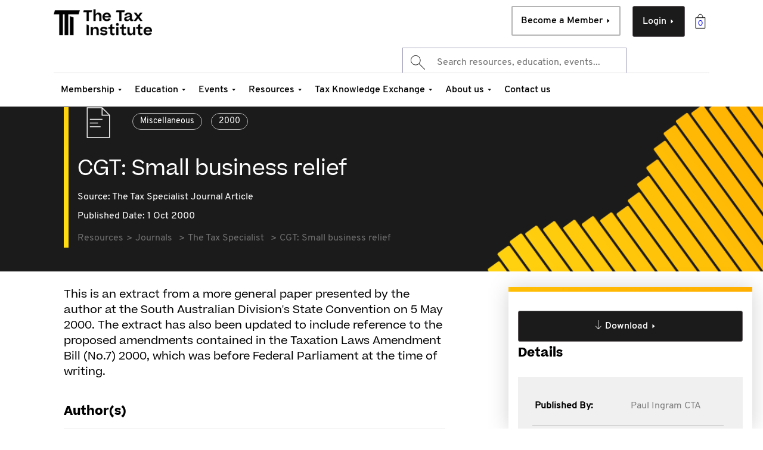

--- FILE ---
content_type: image/svg+xml
request_url: https://www.taxinstitute.com.au/etc.clientlibs/thetaxinstitute/clientlibs/clientlib-site/resources/icons/inWhite.svg
body_size: -194
content:
<svg xmlns="http://www.w3.org/2000/svg" width="14.695" height="14" viewBox="0 0 14.695 14">
  <path id="Shape" d="M11.423,14V8.906c0-1.044-.3-2.09-1.533-2.09S8.147,7.862,8.147,8.932V14H4.865V4.674H8.147V5.929a3.342,3.342,0,0,1,2.974-1.55c1.361,0,3.575.635,3.575,4.319V14ZM.184,14V4.674H3.47V14ZM0,1.646A1.747,1.747,0,0,1,1.832,0,1.747,1.747,0,0,1,3.665,1.646,1.746,1.746,0,0,1,1.832,3.29,1.745,1.745,0,0,1,0,1.646Z" fill="#f7f7f7"/>
</svg>
